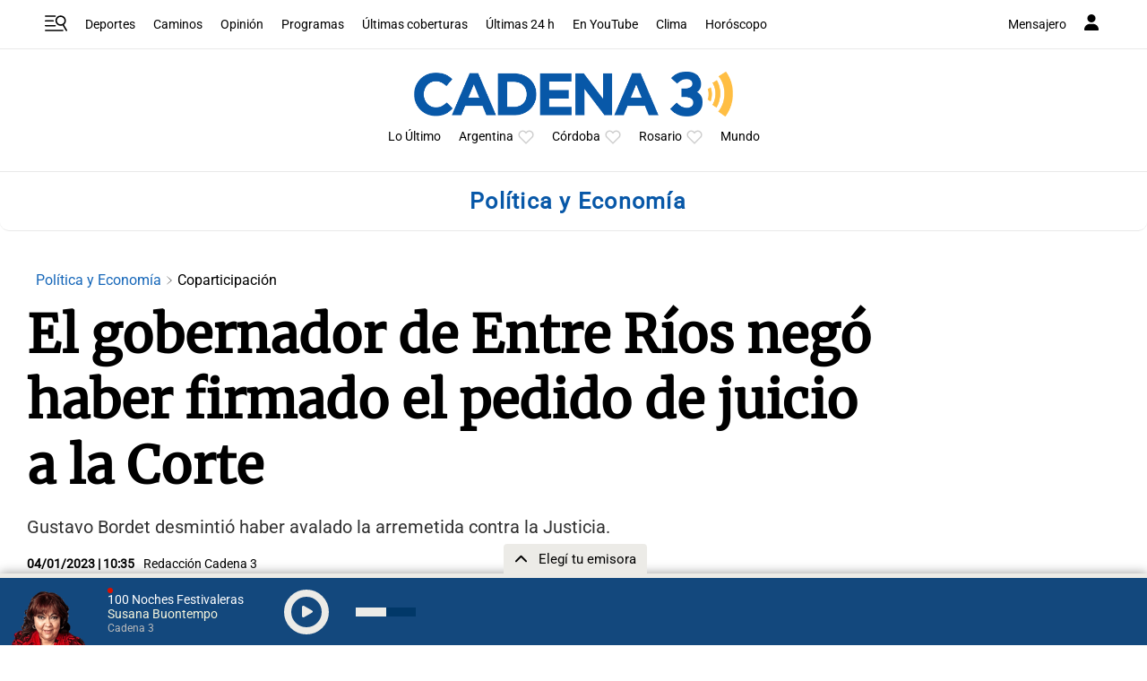

--- FILE ---
content_type: text/html; charset=utf-8
request_url: https://www.google.com/recaptcha/api2/aframe
body_size: 268
content:
<!DOCTYPE HTML><html><head><meta http-equiv="content-type" content="text/html; charset=UTF-8"></head><body><script nonce="NlkeQFf2wK1FGwy6YMDcJw">/** Anti-fraud and anti-abuse applications only. See google.com/recaptcha */ try{var clients={'sodar':'https://pagead2.googlesyndication.com/pagead/sodar?'};window.addEventListener("message",function(a){try{if(a.source===window.parent){var b=JSON.parse(a.data);var c=clients[b['id']];if(c){var d=document.createElement('img');d.src=c+b['params']+'&rc='+(localStorage.getItem("rc::a")?sessionStorage.getItem("rc::b"):"");window.document.body.appendChild(d);sessionStorage.setItem("rc::e",parseInt(sessionStorage.getItem("rc::e")||0)+1);localStorage.setItem("rc::h",'1768870957238');}}}catch(b){}});window.parent.postMessage("_grecaptcha_ready", "*");}catch(b){}</script></body></html>

--- FILE ---
content_type: application/javascript; charset=utf-8
request_url: https://fundingchoicesmessages.google.com/f/AGSKWxWmnq87Ws0y3iOKrUcZqR0F0-3JBp9a2zLm352BL9HVyG7WmxvfiyQCn1U5DChgarCZ6JwK5HZshRVYc_JFCFB_lRVlR1-qeNgd8nCILjWNz9tEC8LzZqjmNLJDadjup0sifEQdQ6OMZbg7f7GZM_mHUhJCRz7gkdUIOlyXCoTZl5TRyjjZr6gMLfB3/_/468x60a.&adslots=/vghd.swf/ad.premium-/popad.
body_size: -1293
content:
window['899bfdb7-ec7e-45dc-9c2e-4ce96455364a'] = true;